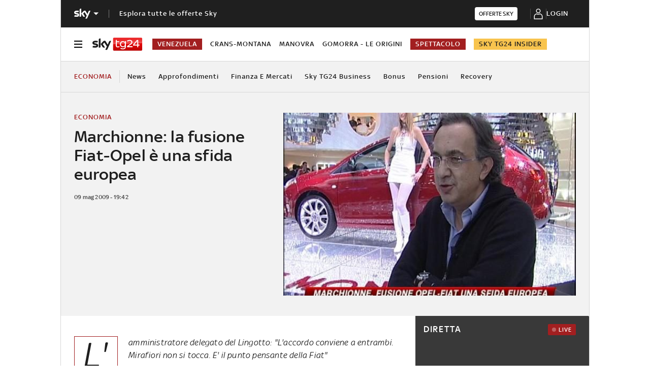

--- FILE ---
content_type: application/x-javascript;charset=utf-8
request_url: https://smetrics.sky.it/id?d_visid_ver=5.5.0&d_fieldgroup=A&mcorgid=1A124673527853290A490D45%40AdobeOrg&mid=72699829057291037357883223603359491600&ts=1768776899643
body_size: -37
content:
{"mid":"72699829057291037357883223603359491600"}